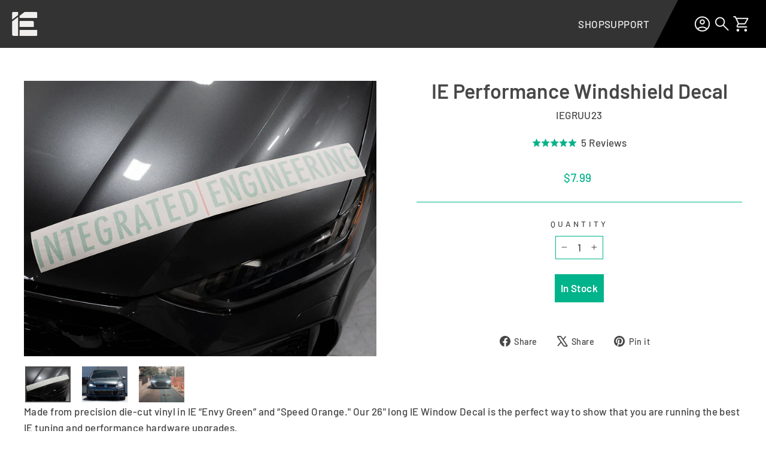

--- FILE ---
content_type: text/css; charset=utf-8
request_url: https://dov7r31oq5dkj.cloudfront.net/bc7e3713-9c55-483c-8e50-8add78814a96/widget-style-customisations.css?v=a8f1c6b9-eb6a-45ff-9d06-5b4d5235230b
body_size: 1837
content:
.okeReviews.okeReviews--theme .okeReviews-badge--rating{background-color:#00b38a}.okeReviews.okeReviews--theme .okeReviews-starRating-indicator-layer--foreground{background-image:url('data:image/svg+xml;charset=UTF-8, %3Csvg%20width%3D%2280%22%20height%3D%2214%22%20viewBox%3D%220%200%2080%2014%22%20xmlns%3D%22http%3A%2F%2Fwww.w3.org%2F2000%2Fsvg%22%3E%3Cg%20fill%3D%22%2300B38A%22%20fill-rule%3D%22evenodd%22%3E%3Cpath%20d%3D%22M71.996%2011.368l-3.94%202.42c-.474.292-.756.096-.628-.443l1.074-4.53-3.507-3.022c-.422-.363-.324-.693.24-.74l4.602-.37%201.778-4.3c.21-.51.55-.512.762%200l1.78%204.3%204.602.37c.552.046.666.37.237.74l-3.507%203.02%201.075%204.532c.127.536-.147.74-.628.444l-3.94-2.422zM55.996%2011.368l-3.94%202.42c-.474.292-.756.096-.628-.443l1.074-4.53-3.507-3.022c-.422-.363-.324-.693.24-.74l4.602-.37%201.778-4.3c.21-.51.55-.512.762%200l1.78%204.3%204.602.37c.552.046.666.37.237.74l-3.507%203.02%201.075%204.532c.127.536-.147.74-.628.444l-3.94-2.422zM40.123%2011.368l-3.94%202.42c-.475.292-.756.096-.63-.443l1.076-4.53-3.508-3.022c-.422-.363-.324-.693.24-.74l4.602-.37%201.778-4.3c.21-.51.55-.512.762%200l1.778%204.3%204.603.37c.554.046.667.37.24.74l-3.508%203.02%201.075%204.532c.127.536-.147.74-.628.444l-3.94-2.422zM24.076%2011.368l-3.94%202.42c-.475.292-.757.096-.63-.443l1.076-4.53-3.507-3.022c-.422-.363-.324-.693.238-.74l4.603-.37%201.78-4.3c.21-.51.55-.512.76%200l1.78%204.3%204.602.37c.554.046.667.37.24.74l-3.508%203.02%201.074%204.532c.127.536-.146.74-.628.444l-3.94-2.422zM8.123%2011.368l-3.94%202.42c-.475.292-.756.096-.63-.443l1.076-4.53L1.12%205.792c-.422-.363-.324-.693.24-.74l4.602-.37%201.778-4.3c.21-.51.55-.512.762%200l1.778%204.3%204.603.37c.554.046.667.37.24.74l-3.508%203.02%201.075%204.532c.127.536-.147.74-.628.444l-3.94-2.422z%22%2F%3E%3C%2Fg%3E%3C%2Fsvg%3E')}.okeReviews.okeReviews--theme .okeReviews-badge--recommended{background-color:#00b38a}.okeReviews.okeReviews--theme .okeReviews-review-recommendation--yes::before{color:#00b38a}.okeReviews.okeReviews--theme .okeReviews-review-reviewer-profile-status--verified{color:#00b38a}.okeReviews.okeReviews--theme .okeReviews-avatar{background-color:#00b38a;color:#fff}.okeReviews.okeReviews--theme .okeReviews-barGraph-layer--foreground{background:#00b38a}.okeReviews.okeReviews--theme .or-rg-bar-mrk,.okeReviews.okeReviews--theme .or-crg-bar-mrk{background-color:#00b38a}.okeReviews.okeReviews--theme .okeReviews-reviewsWidget.is-okeReviews-reviewsWidget-medium .okeReviews-reviewsAggregate-side,.okeReviews.okeReviews--theme .okeReviews-reviewsWidget.is-okeReviews-reviewsWidget-medium .okeReviews-reviewsAggregate-primary,.okeReviews.okeReviews--theme .okeReviews-reviewsWidget.is-okeReviews-reviewsWidget-medium .okeReviews-review-side,.okeReviews.okeReviews--theme .okeReviews-reviewsWidget.is-okeReviews-reviewsWidget-medium .okeReviews-review-primary,.okeReviews.okeReviews--theme .okeReviews-reviewsWidget.is-okeReviews-reviewsWidget-large .okeReviews-reviewsAggregate-side,.okeReviews.okeReviews--theme .okeReviews-reviewsWidget.is-okeReviews-reviewsWidget-large .okeReviews-reviewsAggregate-primary,.okeReviews.okeReviews--theme .okeReviews-reviewsWidget.is-okeReviews-reviewsWidget-large .okeReviews-review-side,.okeReviews.okeReviews--theme .okeReviews-reviewsWidget.is-okeReviews-reviewsWidget-large .okeReviews-review-primary{border-color:#00b38a}.okeReviews.okeReviews--theme .okeReviews-select,.okeReviews.okeReviews--theme .okeReviews-select::before,.okeReviews.okeReviews--theme .okeReviews-button,.okeReviews.okeReviews--theme .okeReviews-reviewsWidget-emptyMessage,.okeReviews.okeReviews--theme .okeReviews-qandaWidget-emptyMessage,.okeReviews.okeReviews--theme .okeReviews-review-reviewer-profile,.okeReviews.okeReviews--theme .okeReviews-reviewsWidget-loadingMessage,.okeReviews.okeReviews--theme .okeReviews-questions,.okeReviews.okeReviews--theme .okeReviews-question,.okeReviews.okeReviews--theme .okeReviews-reviews-showMore,.okeReviews.okeReviews--theme .okeReviews-showMore,.okeReviews.okeReviews--theme .okeReviews-review-response,.okeReviews.okeReviews--theme .okeReviews-reviewsAggregate-side,.okeReviews.okeReviews--theme .okeReviews-reviewsAggregate-primary,.okeReviews.okeReviews--theme .okeReviews-review-side,.okeReviews.okeReviews--theme .okeReviews-review-primary,.okeReviews.okeReviews--theme .okeReviews-reviewsWidget--minimal .okeReviews-filters{border-color:#00b38a}.okeReviews.okeReviews--theme .okeReviews-reviews-footer::before{background-color:#00b38a}.okeReviews.okeReviews--theme .okeReviews-widgetNavBar-count{background-color:#00b38a}.okeReviews.okeReviews--theme .okeReviews-reviewsTab{background-color:#00b38a}[data-oke-reviews-widget-holder]{padding-bottom:50px}[data-oke-reviews-widget-holder]{padding-top:30px}.okeReviews.okeReviews--theme .okeReviews-reviewsAggregate-mod-itm--attRtgAv{display:none !important}.okeReviews.okeReviews--theme .okeReviews-reviewsAggregate-mod-itm--medAgg{padding-left:0 !important;padding-top:0 !important;max-width:196px !important}.okeReviews.okeReviews--theme .okeReviews-reviewsWidget--minimal .okeReviews-reviewsAggregate-mod-itm--medAgg{max-width:none !important}.okeReviews.okeReviews--theme .okeReviews-reviewsAggregate-ratingDistribution{display:none}.okeReviews.okeReviews--theme .okeReviews-reviewsAggregate-mod-itm--medAgg{display:none !important}.okeReviews.okeReviews--theme .okeReviews-starRating.okeReviews-starRating--small{height:15px;width:75px}.okeReviews.okeReviews--theme .okeReviews-starRating--small .okeReviews-starRating-indicator-layer{background-size:75px 15px}.okeReviews.okeReviews--theme .okeReviews-starRating{height:20px;width:100px}.okeReviews.okeReviews--theme .okeReviews-starRating-indicator-layer{background-size:100px 20px}.okeReviews.okeReviews--theme .okeReviews-ratingsBadge .okeReviews-starRating-indicator-layer{background-size:90px 18px}.okeReviews.okeReviews--theme .okeReviews-ratingsBadge .okeReviews-starRating{width:90px;height:18px}.okeReviews.okeReviews--theme .okeReviews-reviewsWidget-poweredBy,.okeReviews.okeReviews--theme .okeReviews-qandaWidget-poweredBy,.okeReviews.okeReviews--theme .okeReviews-ratingsBadge-logo{display:none}.okeReviews.okeReviews--theme{font-size:17px}.okeReviews.okeReviews--theme p{line-height:1.6}.okeReviews.okeReviews--theme .okeReviews-reviewsSummary-ratingCount,.okeReviews.okeReviews--theme .okeReviews-reviewsAggregate,.okeReviews.okeReviews--theme .okeReviews-review,.okeReviews.okeReviews--theme .okeReviews-reviewsAggregate-summary-total,.okeReviews.okeReviews--theme .okeReviews-review-attribute-value,.okeReviews.okeReviews--theme .okeReviews-sectionedList-list-item,.okeReviews.okeReviews--theme .okeReviews-review-date,.okeReviews.okeReviews--theme .okeReviews-review-helpful,.okeReviews.okeReviews--theme .okeReviews-review-helpful-vote-button,.okeReviews.okeReviews--theme .okeReviews-reviews-controls-reviewCount,.okeReviews.okeReviews--theme .okeReviews-select-input,.okeReviews.okeReviews--theme .okeReviews-reviews-showMore,.okeReviews.okeReviews--theme .okeReviews-questions,.okeReviews.okeReviews--theme .okeReviews-helpful-question,.okeReviews.okeReviews--theme .okeReviews-helpful-vote-button,.okeReviews.okeReviews--theme .okeReviews-question-date,.okeReviews.okeReviews--theme .okeReviews-answer-date,.okeReviews.okeReviews--theme .okeReviews-qandaWidget,.okeReviews.okeReviews--theme .okeReviews-badge--rating{color:#474747}.okeReviews.okeReviews--theme .okeReviews-review-main-heading{font-weight:500;line-height:1}.okeReviews.okeReviews--theme .okeReviews-badge--rating{font-weight:400}.okeReviews.okeReviews--theme .okeReviews-widgetNavBar-item[aria-selected='true']{border-bottom:3px solid #00b38a}.okeReviews.okeReviews--theme .okeReviews-mediaStrip-item-media{border:1px solid #00b38a}.okeReviews.okeReviews--theme .is-okeReviews-reviewsWidget-large .okeReviews-reviewsWidget-header,.okeReviews.okeReviews--theme .is-okeReviews-reviewsWidget-medium .okeReviews-reviewsWidget-header{margin-top:0}.okeReviews.okeReviews--theme .okeReviews-reviewsWidget-header{display:flex;flex-flow:column}.okeReviews.okeReviews--theme .is-okeReviews-reviewsWidget-large .okeReviews-reviewsWidget-header-controls-writeReview,.okeReviews.okeReviews--theme .is-okeReviews-reviewsWidget-medium .okeReviews-reviewsWidget-header-controls-writeReview{margin:0 11px 0 0;width:auto}.okeReviews.okeReviews--theme .okeReviews-reviewsWidget-header-controls-writeReview{width:100%;text-align:center;margin-top:12px}.okeReviews.okeReviews--theme .okeReviews-button{text-transform:uppercase;letter-spacing:.2em;background:#00b38a;color:#fff;position:relative;border:0;padding:9px 15px}.okeReviews.okeReviews--theme .okeReviews-button::before,.okeReviews.okeReviews--theme .okeReviews-button::after{content:'';position:absolute;top:0;bottom:0;width:20px;-webkit-transform:skewX(-12deg);transform:skewX(-12deg);background-color:inherit}.okeReviews.okeReviews--theme .okeReviews-button::before{left:-6px}.okeReviews.okeReviews--theme .okeReviews-button:after{right:-6px}.okeReviews.okeReviews--theme .okeReviews-qandaWidget-header-controls a{margin-right:15px}.okeReviews.okeReviews--theme .okeReviews-reviewsWidget:not(.is-okeReviews-reviewsWidget-large):not(.is-okeReviews-reviewsWidget-medium) .okeReviews-button{width:97%;margin-right:5px}.okeReviews .okeReviews-reviewsWidget.is-okeReviews-reviewsWidget-large .okeReviews-reviewsAggregate-side,.okeReviews .okeReviews-reviewsWidget.is-okeReviews-reviewsWidget-medium .okeReviews-reviewsAggregate-side,.okeReviews .okeReviews-reviewsWidget .okeReviews-reviewsAggregate-side,.okeReviews .okeReviews-reviewsWidget .okeReviews-reviewsAggregate-primary,.okeReviews .okeReviews-reviewsWidget.is-okeReviews-reviewsWidget-large .okeReviews-review-side,.okeReviews .okeReviews-reviewsWidget.is-okeReviews-reviewsWidget-medium .okeReviews-review-side,.okeReviews .okeReviews-reviewsWidget .okeReviews-review-side,.okeReviews .okeReviews-reviewsWidget .okeReviews-review-primary,.okeReviews .okeReviews-review-reviewer-profile{border:0}.okeReviews.okeReviews--theme .is-okeReviews-reviewsWidget-large .okeReviews-reviewsAggregate-primary,.okeReviews.okeReviews--theme .is-okeReviews-reviewsWidget-medium .okeReviews-reviewsAggregate-primary,.okeReviews.okeReviews--theme .is-okeReviews-reviewsWidget-large .okeReviews-reviewsAggregate-side,.okeReviews.okeReviews--theme .is-okeReviews-reviewsWidget-medium .okeReviews-reviewsAggregate-side,.okeReviews.okeReviews--theme .is-okeReviews-reviewsWidget-large .okeReviews-review-primary,.okeReviews.okeReviews--theme .is-okeReviews-reviewsWidget-medium .okeReviews-review-primary,.okeReviews.okeReviews--theme .is-okeReviews-reviewsWidget-large.okeReviews-review-side,.okeReviews.okeReviews--theme .is-okeReviews-reviewsWidget-medium .okeReviews-review-side{padding:1em}.okeReviews.okeReviews--theme .is-okeReviews-reviewsWidget-large .okeReviews-reviewsAggregate-primary,.okeReviews.okeReviews--theme .is-okeReviews-reviewsWidget-medium .okeReviews-reviewsAggregate-primary,.okeReviews .okeReviews-reviewsWidget.is-okeReviews-reviewsWidget-large .okeReviews-review-primary,.okeReviews .okeReviews-reviewsWidget.is-okeReviews-reviewsWidget-medium .okeReviews-review-primary{border-width:0 0 0 1px}.okeReviews .is-okeReviews-reviewsWidget-large .okeReviews-reviewsAggregate,.okeReviews .is-okeReviews-reviewsWidget-medium .okeReviews-reviewsAggregate{padding:2em 0}.okeReviews .okeReviews-reviews-review{border:solid #00b38a;border-width:1px 0 0;margin:0}.okeReviews .okeReviews-reviews-review:last-of-type{border-width:1px 0 1px}.okeReviews .is-okeReviews-reviewsWidget-large .okeReviews-reviews-review,.okeReviews .is-okeReviews-reviewsWidget-medium .okeReviews-reviews-review{padding:2em 0}.okeReviews.okeReviews--theme .okeReviews-reviewsWidget .okeReviews-reviewsAggregate-side,.okeReviews.okeReviews--theme .okeReviews-reviewsWidget .okeReviews-reviewsAggregate-primary{border:0;padding:0}.okeReviews.okeReviews--theme .okeReviews-badge--rating{padding:0;background-color:transparent;font-size:2.2em;line-height:1.2}.okeReviews.okeReviews--theme .okeReviews-reviewsWidget .okeReviews-reviewsAggregate,.okeReviews.okeReviews--theme .okeReviews-reviewsWidget .okeReviews-reviewsAggregate-side{display:grid}.okeReviews.okeReviews--theme .okeReviews-reviewsWidget .okeReviews-reviewsAggregate-side-inner{margin:auto;width:100%}.okeReviews.okeReviews--theme .okeReviews-reviewsAggregate-summary{display:flex;flex-flow:row wrap;align-items:center;justify-content:center}.okeReviews.okeReviews--theme .okeReviews-reviewsWidget:not(.is-okeReviews-reviewsWidget-large):not(.is-okeReviews-reviewsWidget-medium) .okeReviews-reviewsAggregate-summary,.okeReviews.okeReviews--theme .okeReviews-reviewsAggregate-recommends{padding-top:20px}.okeReviews.okeReviews--theme .okeReviews-reviewsAggregate-recommends{text-align:center}.okeReviews.okeReviews--theme .okeReviews-reviewsWidget-reviewsAggregate{margin-bottom:0}.okeReviews.okeReviews--theme .okeReviews-reviewsAggregate-summary-rating{margin-right:15px}.okeReviews.okeReviews--theme .okeReviews-filterToggle.okeReviews-button::before{top:5px;bottom:-1px}.okeReviews.okeReviews--theme .okeReviews-tag--accepted{background-color:#00b38a}.okeReviews.okeReviews--theme .okeReviews-tag--store{border:1px solid #00b38a;color:#00b38a}@media all and (max-width:768px){.okeReviews.okeReviews--theme{font-size:14.45px}}@media all and (max-width:425px){.okeReviews.okeReviews--theme .okeReviews-reviewsWidget:not(.is-okeReviews-reviewsWidget-large):not(.is-okeReviews-reviewsWidget-medium) .okeReviews-button{width:95%}.okeReviews.okeReviews--theme .okeReviews-qandaWidget:not(.is-okeReviews-reviewsWidget-large):not(.is-okeReviews-reviewsWidget-medium) .okeReviews-qandaWidget-header-controls a{margin-left:10px}}@media all and (max-width:650px){.okeReviews.okeReviews--theme .okeReviews-qandaWidget:not(.is-okeReviews-reviewsWidget-large):not(.is-okeReviews-reviewsWidget-medium) .okeReviews-qandaWidget-header-controls a{width:96%;margin-left:14px}}

--- FILE ---
content_type: text/css
request_url: https://performancebyie.com/cdn/shop/t/81/assets/custom.css?v=69994466008432519961764268405
body_size: 857
content:
@font-face{font-family:QTypeExtdBook;src:url(/cdn/shop/files/QType_Extd_Book.otf?v=1733868602) format("opentype");font-weight:400;font-style:normal}.ie-links{display:flex;gap:30px}.ie-buy-now-link{width:164px;height:49px;display:flex;justify-content:center;align-items:center;border-radius:12px 0;background-color:#fe4819;color:#fefcfb;text-transform:uppercase;font-size:19px;letter-spacing:1.5px;font-weight:600;transition:all .3s}.ie-buy-now-link-2{width:132px;height:49px;display:flex;justify-content:center;align-items:center;border-radius:12px 0;background-color:#fe4819;color:#fefcfb;text-transform:uppercase;font-size:19px;letter-spacing:1.5px;font-weight:600;transition:all .3s}.ie-buy-now-link-2:hover{color:#fefcfb}.ie-buy-now-link:hover{color:#fefcfb;scale:1.1}.ie-buy-now-link.clicked{background-color:#fe6d47!important}.ie-details-link{border-radius:12px 0;border:2px solid #D8D6D5;text-transform:uppercase;display:flex;justify-content:center;align-items:center;width:132px;height:49px;color:#fefcfb;font-size:20px;font-weight:700}.ie-details-link:hover{color:#fefcfb}.ie-learn-more-link{color:#f1efee;text-align:center;font-size:18px;font-style:normal;font-weight:600;line-height:19px;letter-spacing:1.5px;display:flex;align-items:center;gap:10px}.ie-learn-more-link svg{transition:transform .3s}.ie-learn-more-link:hover svg{transform:translate(3px)}.ie-learn-more-link:hover{color:#f1efee}.ie-mk8-image-text{display:flex;justify-content:space-between;align-items:center;gap:50px}.ie-mk8-image-text-image{border-radius:12px 0;border:2px solid #4F4C4D;max-height:75vh}.ie-mk8-image-text.primary{flex-direction:row}.ie-mk8-image-text.secondary{flex-direction:row-reverse}.ie-mk8-image-text.tertiary{flex-direction:column-reverse}.ie-mk8-image-text-text span{color:#f1efee;font-size:18px;font-style:normal;font-weight:400;line-height:32px;letter-spacing:1.8px;text-transform:uppercase;margin:0}.ie-mk8-image-text-text span:after{content:"";display:block;width:200px;height:2px;background-color:#4f4c4d;margin:20px 0}.ie-mk8-image-text-text h3{color:#f1efee;font-family:QTypeExtdBook;font-size:40px;font-style:normal;font-weight:400;line-height:56px;letter-spacing:4px;text-transform:uppercase}.ie-mk8-image-text-text p{color:#f1efee;font-size:24px;font-style:normal;font-weight:400;line-height:40px}@media (max-width: 768px){.ie-mk8-image-text.primary{flex-direction:column-reverse}.ie-mk8-image-text.secondary{flex-direction:column}.ie-mk8-image-text-text span{font-size:14px;line-height:32px;letter-spacing:1.4px}.ie-mk8-image-text-text h3{font-size:24px;line-height:30px;letter-spacing:-.48px}.ie-mk8-image-text-text p{font-size:20px;font-style:normal;font-weight:400;line-height:150%}.desktop-only{display:none!important}.mobile-only{display:block!important}.ie-mk8-section-2 .ie-popup-buy-now{right:-107px;bottom:55px}}.footer-xodus-logo-link{margin:24px 0;width:180px}@media (max-width: 768px){.footer-xodus-logo-link{margin:24px 0}}.template-index,.template-page.ie-2-0-mk8{background-color:#000}.shopify-section-group-header-group{position:sticky;top:0;z-index:99}#shopify-section-footer .grid{display:flex;flex-direction:row-reverse}#shopify-section-footer .grid__item:last-child{order:2}#shopify-section-footer .grid__item:nth-child(2){order:1}.footer__newsletter,.footer__newsletter input{max-width:100%}.footer__small-text{text-align:justify;font-size:14px}.js-drawer-open .main-content:after,.js-drawer-closing .main-content:after{z-index:90;background-color:#000}.site-header__search,.is-active .site-header__search,.site-header__search .page-width{background-color:#000}.site-header__search-input,.site-header__search .icon{color:#fff}.site-nav__link,.site-nav__link--icon{padding:0}.cart__checkout{margin-bottom:20px}.footer__social{display:flex;justify-content:center;margin-top:0}.footer__social svg{opacity:.5}.footer__logo{display:flex;flex-direction:column;justify-content:center;align-items:center}@media (max-width: 768px){#shopify-section-footer{padding:100px 24px}#shopify-section-footer .grid{flex-direction:column-reverse}.footer__small-text{text-align:center}}.site-nav__link{padding:0!important}.product-single__title{text-align:center}.okeReviews.okeReviews--theme{display:flex;justify-content:center}div[data-product-blocks]{text-align:center}.product__policies{display:none}.free-shipping-text{text-align:center;margin:20px auto 10px;font-weight:700;padding:5px 15px;border:1px solid;display:block;width:fit-content}.ie-product-options label{cursor:pointer;display:flex;justify-content:center;align-items:center}.ie-product-options select{margin-bottom:20px}.addon-price{font-size:80%;margin-left:10px}.ie-psn-field>div{display:flex;justify-content:space-evenly}.ie-psn-field label{margin:0}.ie-psn-field label span{letter-spacing:1px}.ie-psn-field .psn-helper-text{font-size:14px;font-style:italic}#psn-counter{font-size:.9em;color:#666;display:none;margin-left:10px}.easysearch-select-holder select{-webkit-appearance:none!important;appearance:none!important}.dyno-container{position:relative;width:100%;height:0;padding-bottom:100%}@media only screen and (max-width: 1050px){.dyno-container{padding-bottom:110%}}@media only screen and (max-width: 768px){.dyno-container{padding-bottom:120%}}@media only screen and (max-width: 500px){.dyno-container{padding-bottom:150%}}.dyno-graph{overflow:hidden;position:absolute;top:0;left:0;width:100%;height:100%}.drawer__inner{overflow-x:hidden}@media (max-width: 768px){.free-shipping-text{font-size:12px}}.grid__item{position:relative}.grid__item .sale-icon{position:absolute;top:0;left:0;background-color:#fe4819;padding:2px 6px;color:#fff;z-index:2;font-weight:700}.ie-b9-image-text{display:flex;justify-content:space-between;align-items:center;gap:50px}.ie-b9-image-text-image{border-radius:12px 0;border:2px solid #4F4C4D;max-height:75vh}.ie-b9-image-text.primary{flex-direction:row}.ie-b9-image-text.secondary{flex-direction:row-reverse}.ie-b9-image-text.tertiary{flex-direction:column-reverse}.ie-b9-image-text-text span{color:#f1efee;font-size:18px;font-style:normal;font-weight:400;line-height:32px;letter-spacing:1.8px;text-transform:uppercase;margin:0}.ie-b9-image-text-text span:after{content:"";display:block;width:200px;height:2px;background-color:#4f4c4d;margin:20px 0}.ie-b9-image-text-text h3{color:#f1efee;font-family:QTypeExtdBook;font-size:40px;font-style:normal;font-weight:400;line-height:56px;letter-spacing:4px;text-transform:uppercase}.ie-b9-image-text-text p{color:#f1efee;font-size:24px;font-style:normal;font-weight:400;line-height:40px}.ie-popup-buy-now{position:absolute;width:339px;height:139px;background-color:#000;display:flex;padding:10px;align-items:center;gap:5px;border-radius:12px 0;border:1px solid #D8D6D5;right:-340px;bottom:51px;z-index:999;justify-content:center}.desktop-only{display:block!important}.mobile-only{display:none!important}@media (max-width: 768px){.ie-b9-image-text.primary{flex-direction:column-reverse}.ie-b9-image-text.secondary{flex-direction:column}.ie-b9-image-text-text span{font-size:14px;line-height:32px;letter-spacing:1.4px}.ie-b9-image-text-text h3{font-size:24px;line-height:30px;letter-spacing:-.48px}.ie-b9-image-text-text p{font-size:20px;font-style:normal;font-weight:400;line-height:150%}.desktop-only{display:none!important}.mobile-only{display:block!important}.ie-b9-section-2 .ie-popup-buy-now{right:-107px;bottom:55px}}#stockLabel{display:inline-block;margin-bottom:20px}.hide-addon,.hide-psn-field{display:none!important}.site-nav__link--icon .icon{color:#fff}.grid-product__price--original,.grid-product__price--savings,.product__price--compare,.product__price-savings{display:none}
/*# sourceMappingURL=/cdn/shop/t/81/assets/custom.css.map?v=69994466008432519961764268405 */


--- FILE ---
content_type: image/svg+xml
request_url: https://cdn.shopify.com/s/files/1/0054/2605/3231/files/search.svg?v=1733757261
body_size: 109
content:
<svg xmlns="http://www.w3.org/2000/svg" fill="none" viewBox="0 0 33 32" height="32" width="33">
<g id="search">
<mask height="32" width="33" y="0" x="0" maskUnits="userSpaceOnUse" style="mask-type:alpha" id="mask0_345_1503">
<rect fill="#D9D9D9" height="32" width="32" x="0.5" id="Bounding box"></rect>
</mask>
<g mask="url(#mask0_345_1503)">
<path fill="#F1EFEE" d="M26.557 27.4359L18.1826 19.0616C17.5159 19.612 16.7493 20.0428 15.8826 20.3539C15.0159 20.665 14.1194 20.8205 13.1929 20.8205C10.914 20.8205 8.98528 20.0315 7.4068 18.4534C5.82831 16.8753 5.03906 14.9471 5.03906 12.6688C5.03906 10.3905 5.82811 8.46163 7.4062 6.88214C8.98428 5.30267 10.9125 4.51294 13.1908 4.51294C15.4691 4.51294 17.398 5.30219 18.9775 6.88067C20.557 8.45916 21.3467 10.3879 21.3467 12.6667C21.3467 13.6189 21.1869 14.5283 20.8672 15.3949C20.5475 16.2616 20.121 17.0155 19.5877 17.6565L27.9621 26.0308L26.557 27.4359ZM13.1929 18.8206C14.9108 18.8206 16.3659 18.2245 17.5583 17.0321C18.7506 15.8398 19.3467 14.3847 19.3467 12.6667C19.3467 10.9488 18.7506 9.49365 17.5583 8.30134C16.3659 7.10903 14.9108 6.51287 13.1929 6.51287C11.4749 6.51287 10.0198 7.10903 8.82746 8.30134C7.63517 9.49365 7.03903 10.9488 7.03903 12.6667C7.03903 14.3847 7.63517 15.8398 8.82746 17.0321C10.0198 18.2245 11.4749 18.8206 13.1929 18.8206Z" id="search_2"></path>
</g>
</g>
</svg>


--- FILE ---
content_type: application/x-javascript
request_url: https://app.cart-bot.net/public/status/shop/integrated-engineering-test.myshopify.com.js?1768745919
body_size: -300
content:
var giftbee_settings_updated='1763759242c';